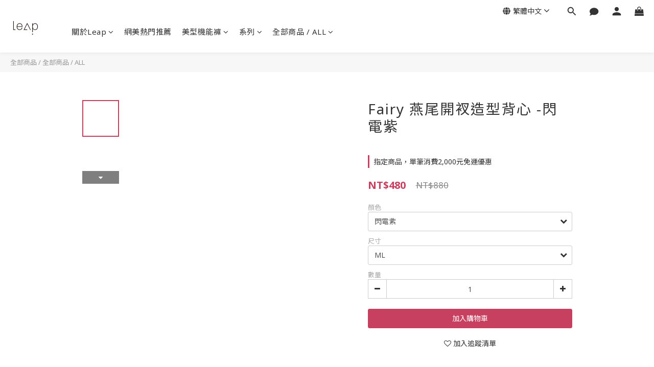

--- FILE ---
content_type: text/plain
request_url: https://www.google-analytics.com/j/collect?v=1&_v=j102&a=270872029&t=pageview&cu=TWD&_s=1&dl=https%3A%2F%2Fwww.leap-sports.com%2Fproducts%2Ffairy-%25E7%2587%2595%25E5%25B0%25BE%25E9%2596%258B%25E8%25A1%25A9%25E9%2580%25A0%25E5%259E%258B%25E8%2583%258C%25E5%25BF%2583-%25E9%2596%2583%25E9%259B%25BB%25E7%25B4%25AB&ul=en-us%40posix&dt=Leap%20%E5%A5%B3%E6%AC%BE%EF%BD%9C%20Fairy%20%E7%87%95%E5%B0%BE%E9%96%8B%E8%A1%A9%E9%80%A0%E5%9E%8B%E8%83%8C%E5%BF%83%20-%20%E9%96%83%E9%9B%BB%E7%B4%AB&sr=1280x720&vp=1280x720&_u=aGBAAEIJAAAAACAMI~&jid=75352909&gjid=1945339566&cid=225161226.1769283452&tid=UA-72388523-1&_gid=1943287119.1769283452&_r=1&_slc=1&pa=detail&pr1id=LP18TPP002&pr1nm=Fairy%20%E7%87%95%E5%B0%BE%E9%96%8B%E8%A1%A9%E9%80%A0%E5%9E%8B%E8%83%8C%E5%BF%83%20-%E9%96%83%E9%9B%BB%E7%B4%AB&pr1ca=&pr1br=&pr1va=%E9%96%83%E9%9B%BB%E7%B4%ABML&pr1pr=&pr1qt=&pr1cc=&pr1ps=0&z=101461696
body_size: -451
content:
2,cG-DKNPFX0MX2